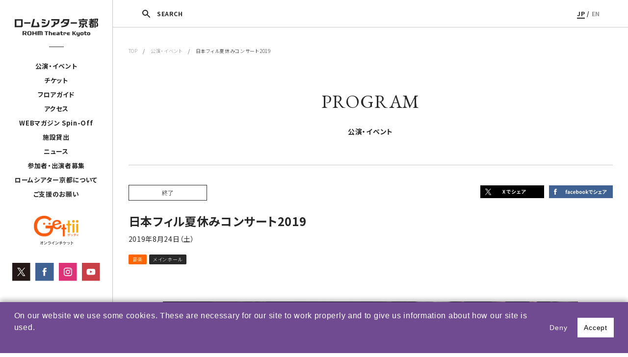

--- FILE ---
content_type: text/html; charset=UTF-8
request_url: https://rohmtheatrekyoto.jp/event/55053/
body_size: 11774
content:
<!DOCTYPE html>
<html lang="ja">
<head>

<!-- Google tag (gtag.js) -->
<script async src="https://www.googletagmanager.com/gtag/js?id=G-8G95YGM7HE"></script>
<script>
  window.dataLayer = window.dataLayer || [];
  function gtag(){dataLayer.push(arguments);}
  gtag('js', new Date());

  gtag('config', 'G-8G95YGM7HE');
</script>
<meta charset="utf-8">
<meta name="viewport" content="width=device-width, initial-scale=1">
<script src="https://rohmtheatrekyoto.jp/wp-content/themes/rohmtheatrekyoto/js/vendor/viewport-extra.min.js"></script>
<script src="https://rohmtheatrekyoto.jp/wp-content/themes/rohmtheatrekyoto/js/vendor/ua.min.js"></script>
<meta name="format-detection" content="telephone=no">
<meta http-equiv="X-UA-Compatible" content="IE=edge,chrome=1">
<meta http-equiv="Content-Type" content="text/http; charset=utf-8" />
<meta name="description" content="ロームシアター京都は、文化芸術の創造・発信拠点として、文化芸術都市・京都の名を高め、京都のまち全体の発展に寄与することを目指しています。舞台芸術公演が行われるホール以外に、賑わいを創出する新しい施設を備えることで、これまでにない開かれた場が生まれ、「劇場のある空間」を中心として、人々の暮らしの感覚と芸術とが相互に繋がり、京都に新しい「劇場文化」を形づくります。">
<meta name="keywords" content="ロームシアター,京都会館,劇場,貸館,演劇,ダンス,コンサート,蔦谷書店,小澤征爾,舞台芸術">
<meta name="author" content="ROHM Theatre Kyoto">
<meta name="copyright" content="Copyright &copy; ROHM Theatre Kyoto All right reserved">
<title>日本フィル夏休みコンサート2019  |  ロームシアター京都</title>

<link rel="icon" href="/favicon.ico">
<!--link rel="apple-touch-icon" sizes="180x180" href="/apple-touch-icon.png">-->



<link rel="canonical" href="https://rohmtheatrekyoto.jp/event/55053/" />

	<meta property="og:locale" content="ja_JP" />
	<meta property="fb:app_id" content="2135429073336381" />
	<meta property="og:site_name" content="ロームシアター京都" />
	<meta property="og:type" content="article" />
	<meta property="og:title" content="日本フィル夏休みコンサート2019" />
	<meta property="og:url" content="https://rohmtheatrekyoto.jp/event/55053/">
					<meta property="og:description" content="指揮｜永峰大輔お話とうた｜江原陽子バレエ｜スターダンサーズ・バレエ団バレエ演出・振付｜鈴木稔プロコフィエフ｜バレエ《シンデレラ》（日本フィル夏休みコンサート2019版）　、ホルスト《惑星》より「ジュピ" />
					<meta property="og:image" content="https://rohmtheatrekyoto.jp/wp-content/uploads/6f508afdc2724713b3adb053bd830025.jpg" />
				<meta name="twitter:card" content="summary" />
	<meta name="twitter:site" content="https://rohmtheatrekyoto.jp/event/55053/" />
	<meta name="twitter:title" content="日本フィル夏休みコンサート2019" />
					<meta name="twitter:description" content="指揮｜永峰大輔お話とうた｜江原陽子バレエ｜スターダンサーズ・バレエ団バレエ演出・振付｜鈴木稔プロコフィエフ｜バレエ《シンデレラ》（日本フィル夏休みコンサート2019版）　、ホルスト《惑星》より「ジュピ" />
					<meta property="twitter:image" content="https://rohmtheatrekyoto.jp/wp-content/uploads/6f508afdc2724713b3adb053bd830025.jpg" />
				<meta name="twitter:creator" content="@RT_Kyoto" />


<meta name='robots' content='max-image-preview:large' />
	<style>img:is([sizes="auto" i], [sizes^="auto," i]) { contain-intrinsic-size: 3000px 1500px }</style>
	<link rel="alternate" hreflang="ja" href="https://rohmtheatrekyoto.jp/event/55053/" />
<link rel="alternate" hreflang="x-default" href="https://rohmtheatrekyoto.jp/event/55053/" />
<style id='classic-theme-styles-inline-css' type='text/css'>
/*! This file is auto-generated */
.wp-block-button__link{color:#fff;background-color:#32373c;border-radius:9999px;box-shadow:none;text-decoration:none;padding:calc(.667em + 2px) calc(1.333em + 2px);font-size:1.125em}.wp-block-file__button{background:#32373c;color:#fff;text-decoration:none}
</style>
<style id='global-styles-inline-css' type='text/css'>
:root{--wp--preset--aspect-ratio--square: 1;--wp--preset--aspect-ratio--4-3: 4/3;--wp--preset--aspect-ratio--3-4: 3/4;--wp--preset--aspect-ratio--3-2: 3/2;--wp--preset--aspect-ratio--2-3: 2/3;--wp--preset--aspect-ratio--16-9: 16/9;--wp--preset--aspect-ratio--9-16: 9/16;--wp--preset--color--black: #000000;--wp--preset--color--cyan-bluish-gray: #abb8c3;--wp--preset--color--white: #ffffff;--wp--preset--color--pale-pink: #f78da7;--wp--preset--color--vivid-red: #cf2e2e;--wp--preset--color--luminous-vivid-orange: #ff6900;--wp--preset--color--luminous-vivid-amber: #fcb900;--wp--preset--color--light-green-cyan: #7bdcb5;--wp--preset--color--vivid-green-cyan: #00d084;--wp--preset--color--pale-cyan-blue: #8ed1fc;--wp--preset--color--vivid-cyan-blue: #0693e3;--wp--preset--color--vivid-purple: #9b51e0;--wp--preset--gradient--vivid-cyan-blue-to-vivid-purple: linear-gradient(135deg,rgba(6,147,227,1) 0%,rgb(155,81,224) 100%);--wp--preset--gradient--light-green-cyan-to-vivid-green-cyan: linear-gradient(135deg,rgb(122,220,180) 0%,rgb(0,208,130) 100%);--wp--preset--gradient--luminous-vivid-amber-to-luminous-vivid-orange: linear-gradient(135deg,rgba(252,185,0,1) 0%,rgba(255,105,0,1) 100%);--wp--preset--gradient--luminous-vivid-orange-to-vivid-red: linear-gradient(135deg,rgba(255,105,0,1) 0%,rgb(207,46,46) 100%);--wp--preset--gradient--very-light-gray-to-cyan-bluish-gray: linear-gradient(135deg,rgb(238,238,238) 0%,rgb(169,184,195) 100%);--wp--preset--gradient--cool-to-warm-spectrum: linear-gradient(135deg,rgb(74,234,220) 0%,rgb(151,120,209) 20%,rgb(207,42,186) 40%,rgb(238,44,130) 60%,rgb(251,105,98) 80%,rgb(254,248,76) 100%);--wp--preset--gradient--blush-light-purple: linear-gradient(135deg,rgb(255,206,236) 0%,rgb(152,150,240) 100%);--wp--preset--gradient--blush-bordeaux: linear-gradient(135deg,rgb(254,205,165) 0%,rgb(254,45,45) 50%,rgb(107,0,62) 100%);--wp--preset--gradient--luminous-dusk: linear-gradient(135deg,rgb(255,203,112) 0%,rgb(199,81,192) 50%,rgb(65,88,208) 100%);--wp--preset--gradient--pale-ocean: linear-gradient(135deg,rgb(255,245,203) 0%,rgb(182,227,212) 50%,rgb(51,167,181) 100%);--wp--preset--gradient--electric-grass: linear-gradient(135deg,rgb(202,248,128) 0%,rgb(113,206,126) 100%);--wp--preset--gradient--midnight: linear-gradient(135deg,rgb(2,3,129) 0%,rgb(40,116,252) 100%);--wp--preset--font-size--small: 13px;--wp--preset--font-size--medium: 20px;--wp--preset--font-size--large: 36px;--wp--preset--font-size--x-large: 42px;--wp--preset--spacing--20: 0.44rem;--wp--preset--spacing--30: 0.67rem;--wp--preset--spacing--40: 1rem;--wp--preset--spacing--50: 1.5rem;--wp--preset--spacing--60: 2.25rem;--wp--preset--spacing--70: 3.38rem;--wp--preset--spacing--80: 5.06rem;--wp--preset--shadow--natural: 6px 6px 9px rgba(0, 0, 0, 0.2);--wp--preset--shadow--deep: 12px 12px 50px rgba(0, 0, 0, 0.4);--wp--preset--shadow--sharp: 6px 6px 0px rgba(0, 0, 0, 0.2);--wp--preset--shadow--outlined: 6px 6px 0px -3px rgba(255, 255, 255, 1), 6px 6px rgba(0, 0, 0, 1);--wp--preset--shadow--crisp: 6px 6px 0px rgba(0, 0, 0, 1);}:where(.is-layout-flex){gap: 0.5em;}:where(.is-layout-grid){gap: 0.5em;}body .is-layout-flex{display: flex;}.is-layout-flex{flex-wrap: wrap;align-items: center;}.is-layout-flex > :is(*, div){margin: 0;}body .is-layout-grid{display: grid;}.is-layout-grid > :is(*, div){margin: 0;}:where(.wp-block-columns.is-layout-flex){gap: 2em;}:where(.wp-block-columns.is-layout-grid){gap: 2em;}:where(.wp-block-post-template.is-layout-flex){gap: 1.25em;}:where(.wp-block-post-template.is-layout-grid){gap: 1.25em;}.has-black-color{color: var(--wp--preset--color--black) !important;}.has-cyan-bluish-gray-color{color: var(--wp--preset--color--cyan-bluish-gray) !important;}.has-white-color{color: var(--wp--preset--color--white) !important;}.has-pale-pink-color{color: var(--wp--preset--color--pale-pink) !important;}.has-vivid-red-color{color: var(--wp--preset--color--vivid-red) !important;}.has-luminous-vivid-orange-color{color: var(--wp--preset--color--luminous-vivid-orange) !important;}.has-luminous-vivid-amber-color{color: var(--wp--preset--color--luminous-vivid-amber) !important;}.has-light-green-cyan-color{color: var(--wp--preset--color--light-green-cyan) !important;}.has-vivid-green-cyan-color{color: var(--wp--preset--color--vivid-green-cyan) !important;}.has-pale-cyan-blue-color{color: var(--wp--preset--color--pale-cyan-blue) !important;}.has-vivid-cyan-blue-color{color: var(--wp--preset--color--vivid-cyan-blue) !important;}.has-vivid-purple-color{color: var(--wp--preset--color--vivid-purple) !important;}.has-black-background-color{background-color: var(--wp--preset--color--black) !important;}.has-cyan-bluish-gray-background-color{background-color: var(--wp--preset--color--cyan-bluish-gray) !important;}.has-white-background-color{background-color: var(--wp--preset--color--white) !important;}.has-pale-pink-background-color{background-color: var(--wp--preset--color--pale-pink) !important;}.has-vivid-red-background-color{background-color: var(--wp--preset--color--vivid-red) !important;}.has-luminous-vivid-orange-background-color{background-color: var(--wp--preset--color--luminous-vivid-orange) !important;}.has-luminous-vivid-amber-background-color{background-color: var(--wp--preset--color--luminous-vivid-amber) !important;}.has-light-green-cyan-background-color{background-color: var(--wp--preset--color--light-green-cyan) !important;}.has-vivid-green-cyan-background-color{background-color: var(--wp--preset--color--vivid-green-cyan) !important;}.has-pale-cyan-blue-background-color{background-color: var(--wp--preset--color--pale-cyan-blue) !important;}.has-vivid-cyan-blue-background-color{background-color: var(--wp--preset--color--vivid-cyan-blue) !important;}.has-vivid-purple-background-color{background-color: var(--wp--preset--color--vivid-purple) !important;}.has-black-border-color{border-color: var(--wp--preset--color--black) !important;}.has-cyan-bluish-gray-border-color{border-color: var(--wp--preset--color--cyan-bluish-gray) !important;}.has-white-border-color{border-color: var(--wp--preset--color--white) !important;}.has-pale-pink-border-color{border-color: var(--wp--preset--color--pale-pink) !important;}.has-vivid-red-border-color{border-color: var(--wp--preset--color--vivid-red) !important;}.has-luminous-vivid-orange-border-color{border-color: var(--wp--preset--color--luminous-vivid-orange) !important;}.has-luminous-vivid-amber-border-color{border-color: var(--wp--preset--color--luminous-vivid-amber) !important;}.has-light-green-cyan-border-color{border-color: var(--wp--preset--color--light-green-cyan) !important;}.has-vivid-green-cyan-border-color{border-color: var(--wp--preset--color--vivid-green-cyan) !important;}.has-pale-cyan-blue-border-color{border-color: var(--wp--preset--color--pale-cyan-blue) !important;}.has-vivid-cyan-blue-border-color{border-color: var(--wp--preset--color--vivid-cyan-blue) !important;}.has-vivid-purple-border-color{border-color: var(--wp--preset--color--vivid-purple) !important;}.has-vivid-cyan-blue-to-vivid-purple-gradient-background{background: var(--wp--preset--gradient--vivid-cyan-blue-to-vivid-purple) !important;}.has-light-green-cyan-to-vivid-green-cyan-gradient-background{background: var(--wp--preset--gradient--light-green-cyan-to-vivid-green-cyan) !important;}.has-luminous-vivid-amber-to-luminous-vivid-orange-gradient-background{background: var(--wp--preset--gradient--luminous-vivid-amber-to-luminous-vivid-orange) !important;}.has-luminous-vivid-orange-to-vivid-red-gradient-background{background: var(--wp--preset--gradient--luminous-vivid-orange-to-vivid-red) !important;}.has-very-light-gray-to-cyan-bluish-gray-gradient-background{background: var(--wp--preset--gradient--very-light-gray-to-cyan-bluish-gray) !important;}.has-cool-to-warm-spectrum-gradient-background{background: var(--wp--preset--gradient--cool-to-warm-spectrum) !important;}.has-blush-light-purple-gradient-background{background: var(--wp--preset--gradient--blush-light-purple) !important;}.has-blush-bordeaux-gradient-background{background: var(--wp--preset--gradient--blush-bordeaux) !important;}.has-luminous-dusk-gradient-background{background: var(--wp--preset--gradient--luminous-dusk) !important;}.has-pale-ocean-gradient-background{background: var(--wp--preset--gradient--pale-ocean) !important;}.has-electric-grass-gradient-background{background: var(--wp--preset--gradient--electric-grass) !important;}.has-midnight-gradient-background{background: var(--wp--preset--gradient--midnight) !important;}.has-small-font-size{font-size: var(--wp--preset--font-size--small) !important;}.has-medium-font-size{font-size: var(--wp--preset--font-size--medium) !important;}.has-large-font-size{font-size: var(--wp--preset--font-size--large) !important;}.has-x-large-font-size{font-size: var(--wp--preset--font-size--x-large) !important;}
:where(.wp-block-post-template.is-layout-flex){gap: 1.25em;}:where(.wp-block-post-template.is-layout-grid){gap: 1.25em;}
:where(.wp-block-columns.is-layout-flex){gap: 2em;}:where(.wp-block-columns.is-layout-grid){gap: 2em;}
:root :where(.wp-block-pullquote){font-size: 1.5em;line-height: 1.6;}
</style>
<link rel='stylesheet' id='contact-form-7-css' href='https://rohmtheatrekyoto.jp/wp-content/plugins/contact-form-7/includes/css/styles.css?ver=6.0.6' type='text/css' media='all' />
<link rel='stylesheet' id='contact-form-7-confirm-css' href='https://rohmtheatrekyoto.jp/wp-content/plugins/contact-form-7-add-confirm/includes/css/styles.css?ver=5.1' type='text/css' media='all' />
<link rel='stylesheet' id='rohmtheatrekyoto_drawer-css' href='https://rohmtheatrekyoto.jp/wp-content/themes/rohmtheatrekyoto/assets/css/drawer.css?ver=6.8.3' type='text/css' media='all' />
<link rel='stylesheet' id='rohmtheatrekyoto_theme_style-css' href='https://rohmtheatrekyoto.jp/wp-content/themes/rohmtheatrekyoto/assets/css/style.css?ver=6.8.3' type='text/css' media='all' />
<link rel='stylesheet' id='rohmtheatrekyoto_slider-css' href='https://rohmtheatrekyoto.jp/wp-content/themes/rohmtheatrekyoto/assets/css/slick.css?ver=6.8.3' type='text/css' media='all' />
<link rel='stylesheet' id='rohmtheatrekyoto_slider_theme-css' href='https://rohmtheatrekyoto.jp/wp-content/themes/rohmtheatrekyoto/assets/css/slick-theme.css?ver=6.8.3' type='text/css' media='all' />
<link rel='stylesheet' id='rohmtheatrekyoto_popup-css' href='https://rohmtheatrekyoto.jp/wp-content/themes/rohmtheatrekyoto/assets/css/magnific-popup.css?ver=6.8.3' type='text/css' media='all' />
<script type="text/javascript" src="https://rohmtheatrekyoto.jp/wp-includes/js/jquery/jquery.min.js?ver=3.7.1" id="jquery-core-js"></script>
<script type="text/javascript" src="https://rohmtheatrekyoto.jp/wp-includes/js/jquery/jquery-migrate.min.js?ver=3.4.1" id="jquery-migrate-js"></script>
<script type="text/javascript" src="https://rohmtheatrekyoto.jp/wp-content/themes/rohmtheatrekyoto/js/vendor/modernizr-2.8.3-respond-1.4.2.min.js?ver=6.8.3" id="rohmtheatrekyoto_modernizr-js"></script>
<script type="text/javascript" src="https://rohmtheatrekyoto.jp/wp-content/themes/rohmtheatrekyoto/js/vendor/picturefill.js?ver=6.8.3" id="rohmtheatrekyoto_picturefill-js"></script>
<link rel="canonical" href="https://rohmtheatrekyoto.jp/event/55053/" />
</head>
<body class="wp-singular event-template-default single single-event postid-55053 wp-theme-rohmtheatrekyoto drawer drawer--top ja">

<script type="text/javascript">
  var _ulcc_conf = _ulcc_conf || {};
  _ulcc_conf['domain'] = 'rohmtheatrekyoto.jp';
  _ulcc_conf['ga_tracking_id'] = 'G-8G95YGM7HE';
  _ulcc_conf['cookie_policy_url'] = ''
  _ulcc_conf['cookie_expiry_days'] = { 'allow': 365, 'deny': 30 };


  var _ulccwid_options = {
    design: {
      bg_color: "#704b92",
      text_color: "#FFFFFF",
      btn_bg_color: "#FFFFFF",
      btn_text_color: "#000000"
    },
    content: {
      ja: {
        message: "当サイトでは、利用状況を把握するためクッキーを使用しています。サイトのクッキーに関しては、『<a href='https://rohmtheatrekyoto.jp/site-policy/''>サイトポリシー</a>』をご覧ください。お客様情報の取扱いに関しては、『<a href='https://rohmtheatrekyoto.jp/privacy/''>プライバシーポリシー</a>』をご覧ください。",
        link_text: "",
        link_url: "",
        allow_btn_text: "同意する",
        deny_btn_text: "同意しない"
      },
      en: {
        message: "",
        link_text: "",
        link_url: "",
        allow_btn_text: "",
        deny_btn_text: ""
      }
    }
  };

  var _ulcc_allow_cookie_function = function(){
  };

  var _ulcc_deny_cookie_function = function(){
  };

  var _gaq = _gaq || [];
  (function () {
    var js_src = 'https://rohmtheatrekyoto.jp/wp-content/themes/rohmtheatrekyoto/js/ulcc.min.js';
    var style_src = 'https://rohmtheatrekyoto.jp/wp-content/themes/rohmtheatrekyoto/assets/css/ulcc.css';

    var cc = document.createElement('script'); cc.type = 'text/javascript'; cc.async = true;
    cc.src = js_src;
    var s = document.getElementsByTagName('script')[0];
    s.parentNode.insertBefore(cc, s);

    var head = document.getElementsByTagName('head')[0];
    var link = document.createElement('link');
    link.rel = 'stylesheet';
    link.type = 'text/css';
    link.href = style_src;
    link.media = 'all';
    head.appendChild(link);
  })();
</script>

<script>
  window.fbAsyncInit = function() {
    FB.init({
      appId      : '2135429073336381',
      xfbml      : true,
      version    : 'v3.1'
    });
    FB.AppEvents.logPageView();
  };

  (function(d, s, id){
     var js, fjs = d.getElementsByTagName(s)[0];
     if (d.getElementById(id)) {return;}
     js = d.createElement(s); js.id = id;
     js.src = "https://connect.facebook.net/en_US/sdk.js";
     fjs.parentNode.insertBefore(js, fjs);
   }(document, 'script', 'facebook-jssdk'));
</script>


<div class="btn-sp sp">
    <button type="button" class="drawer-toggle drawer-hamburger">
      <span class="drawer-hamburger-icon"></span>
    </button>
</div>


<div class="drawer-nav sp" role="navigation">
  <div class="drawer-menu">
    <div class="navi">
                <div class="lang-box"><a href="https://rohmtheatrekyoto.jp/event/55053/" class="on">JP</a> / <a href="" class="">EN</a></div>
        <ul class="gnavi">
          <li class="drawer-dropdown">
            <a href="#" data-toggle="dropdown" role="button" aria-expanded="false" class="row">公演・イベント<div class="icn"><span></span></div></a>
            <ul class="drawer-dropdown-menu">
              <li><a href="https://rohmtheatrekyoto.jp/program/">月間スケジュール</a></li>
              <!--li><a href=""></a></li-->
              <li><a href="https://rohmtheatrekyoto.jp/program/season2025/">自主事業ラインアップ</a></li>

              <li><a href="https://rohmtheatrekyoto.jp/program/all-year/">通年事業</a></li>
              <li><a href="https://rohmtheatrekyoto.jp/repertory/">レパートリー作品</a></li>              <li><a href="https://rohmtheatrekyoto.jp/program/past/">過去の公演・イベント</a></li>
              <li><a href="https://rohmtheatrekyoto.jp/archives/">コラム＆アーカイヴ</a></li>            </ul>
          </li>

                      <li class="drawer-dropdown">
              <a href="#" data-toggle="dropdown" role="button" aria-expanded="false" class="row">チケット<div class="icn"><span></span></div></a>
              <ul class="drawer-dropdown-menu">
                <li><a href="https://rohmtheatrekyoto.jp/tickets/">チケット</a></li>
                <li><a href="https://rohmtheatrekyoto.jp/membership/">Club会員（有料会員）</a></li>
              </ul>
            </li>
          

                      <li class="drawer-dropdown">
              <a href="#" data-toggle="dropdown" role="button" aria-expanded="false" class="row">フロアガイド<div class="icn"><span></span></div></a>
              <ul class="drawer-dropdown-menu">
               <li><a href="https://rohmtheatrekyoto.jp/floorguide/">フロアガイド</a></li>
                <li><a href="https://rohmtheatrekyoto.jp/accessibility/">アクセシビリティ</a></li>
                <!--li><a href=""></a></li-->
              </ul>
            </li>
          

          <li><a href="https://rohmtheatrekyoto.jp/access/">アクセス</a></li>
          <li><a href="https://rohmtheatrekyoto.jp/spin-off/">WEBマガジン Spin-Off</a></li>
                      <li class="drawer-dropdown">
              <a href="#" data-toggle="dropdown" role="button" aria-expanded="false" class="row">施設貸出<div class="icn"><span></span></div></a>
              <ul class="drawer-dropdown-menu">
               <li><a href="https://rohmtheatrekyoto.jp/rental/">貸出利用にあたって</a></li>
                <li><a href="https://rohmtheatrekyoto.jp/rental/apply/">利用申請</a></li>
                <li><a href="https://rohmtheatrekyoto.jp/rental/price/">料金</a></li>
                <li><a href="https://rohmtheatrekyoto.jp/rental/facility/">設備</a></li>
                <li><a href="https://rohmtheatrekyoto.jp/rental/download/">申請書・図面等ダウンロード</a></li>
                <li><a href="https://rohmtheatrekyoto.jp/rental/table/">施設空き状況表</a></li>
              </ul>
            </li>
          
                      <li><a href="https://rohmtheatrekyoto.jp/news/">ニュース</a></li>
          
                      <li><a href="https://rohmtheatrekyoto.jp/join/">参加者・出演者募集</a></li>
          
          <li class="drawer-dropdown">
            <a href="#" data-toggle="dropdown" role="button" aria-expanded="false" class="row">ロームシアター京都について<div class="icn"><span></span></div></a>
            <ul class="drawer-dropdown-menu">
              <li><a href="https://rohmtheatrekyoto.jp/about/#concept" class="a1">ロームシアター京都について</a></li>
              <li><a href="https://rohmtheatrekyoto.jp/about/#concept" class="a2">劇場コンセプト</a></li>
              <li><a href="https://rohmtheatrekyoto.jp/about/#history" class="a3">沿革</a></li>
              <li><a href="https://rohmtheatrekyoto.jp/about/#message" class="a4">ごあいさつ</a></li>
            </ul>
          </li>

                      <li><a href="https://rohmtheatrekyoto.jp/supporter/">ご支援のお願い</a></li>
            <li><a href="https://rohmtheatrekyoto.jp/press/">プレス</a></li>
            <li><a href="https://rohmtheatrekyoto.jp/administration/">採用・入札情報</a></li>
            <li><a href="https://rohmtheatrekyoto.jp/site-policy/">サイトポリシー</a></li>
            <li><a href="https://rohmtheatrekyoto.jp/privacy/">プライバシーポリシー</a></li>
          
        </ul>
        <div class="header-banner-list-sp row-space">
            <div class="left">
              <a href="https://www.s2.e-get.jp/kyoto/pt/" target="_blank" rel="noopener noreferrer"><img src="https://rohmtheatrekyoto.jp/wp-content/themes/rohmtheatrekyoto/img/gettii_banner.svg" alt="Gettii オンラインチケット"></a>            </div>
            <ul class="row">
              <li><a href="https://twitter.com/RT_Kyoto" target="_blank" rel="noopener noreferrer"><img src="https://rohmtheatrekyoto.jp/wp-content/themes/rohmtheatrekyoto/img/x_icon.svg" alt="Twitter"></a></li>
              <li><a href="https://www.facebook.com/ROHMTheatreKyoto/" target="_blank" rel="noopener noreferrer"><img src="https://rohmtheatrekyoto.jp/wp-content/themes/rohmtheatrekyoto/img/fb_icon.svg" alt="facebook"></a></li>
              <li><a href="https://www.instagram.com/rohmtheatrekyoto/" target="_blank" rel="noopener noreferrer"><img src="https://rohmtheatrekyoto.jp/wp-content/themes/rohmtheatrekyoto/img/insta_icon.svg" alt="Instagram"></a></li>
              <li><a href="https://www.youtube.com/c/ROHMTheatreKyoto2016" target="_blank" rel="noopener noreferrer"><img src="https://rohmtheatrekyoto.jp/wp-content/themes/rohmtheatrekyoto/img/yt_icon.svg" alt="YouTube"></a></li>
            </ul>
        </div>
    </div>
  </div>
</div>



<div class="rtk">
<header>
  <div class="inner">

    <div class="search-btn-sp"></div>

                <p class="logo"><a href="https://rohmtheatrekyoto.jp"><img src="https://rohmtheatrekyoto.jp/wp-content/themes/rohmtheatrekyoto/img/ROHMtheatre_logo.svg" alt="ロームシアター京都"></a></p>
          
    <div class="pctb">
      <nav>
        <div class="line"></div>
        <ul>
          <li class="btn-submenu">
                          <a href="https://rohmtheatrekyoto.jp/program/">公演・イベント</a>
                        <div class="sub">
              <div class="sub-menu-btn"><span><a href="https://rohmtheatrekyoto.jp/program/">月間スケジュール</a></span></div>
                            <div class="sub-menu-btn"><!--div class="sub-menu-btn dropsubmenu"-->
                <span class="b"><a href="https://rohmtheatrekyoto.jp/program/season2025/" class="subsubbtn">自主事業ラインアップ</a></span>                <!--div class="subsub">
                  <span><a href="https://rohmtheatrekyoto.jp/program/season2023/">2023年度 自主事業</a></span>
                  <span><a href="https://rohmtheatrekyoto.jp/program/season2024/">2024年度 自主事業</a></span>
                </div-->
              </div>
              <div class="sub-menu-btn">
                <span class="b"><a href="https://rohmtheatrekyoto.jp/program/all-year/" class="subsubbtn">通年事業</a></span>
              </div>
                              <div class="sub-menu-btn">
                  <span><a href="https://rohmtheatrekyoto.jp/repertory/">レパートリー作品</a></span>
                </div>
                            <div class="sub-menu-btn">
                <span><a href="https://rohmtheatrekyoto.jp/program/past/">過去の公演・イベント</a></span>
              </div>
                              <div class="sub-menu-btn">
                  <span><a href="https://rohmtheatrekyoto.jp/archives/">コラム＆アーカイヴ</a></span>
                </div>
                          </div>
          </li>
                      <li class="btn-submenu3"><a href="https://rohmtheatrekyoto.jp/tickets/">チケット</a>
              <div class="sub3">
                <div class="sub-menu-btn"><span><a href="https://rohmtheatrekyoto.jp/tickets/">チケット</a></span></div>
                <div class="sub-menu-btn"><span><a href="https://rohmtheatrekyoto.jp/tickets/membership/">Club会員（有料会員）</a></span></div>
              </div>
            </li>
          
          
                      <li class="btn-submenu4"><a href="https://rohmtheatrekyoto.jp/floorguide/">フロアガイド</a>
              <div class="sub4">
                <div class="sub-menu-btn"><span><a href="https://rohmtheatrekyoto.jp/floorguide/">フロアガイド</a></span></div>
                <div class="sub-menu-btn"><span><a href="https://rohmtheatrekyoto.jp/accessibility/">アクセシビリティ</a></span></div>
                <!--div class="sub-menu-btn"><span><a href=""></a></span></div-->
              </div>
            </li>
          
           <li><a href="https://rohmtheatrekyoto.jp/access/">アクセス</a></li>
           <li><a href="https://rohmtheatrekyoto.jp/spin-off/">WEBマガジン Spin-Off</a></li>
                      <li class="btn-submenu2"><a href="https://rohmtheatrekyoto.jp/rental/">施設貸出</a>
              <div class="sub2">
                <div class="sub-menu-btn"><span><a href="https://rohmtheatrekyoto.jp/rental/">貸出利用にあたって</a></span></div>
                <div class="sub-menu-btn"><span><a href="https://rohmtheatrekyoto.jp/rental/apply/">利用申請</a></span></div>
                <div class="sub-menu-btn"><span><a href="https://rohmtheatrekyoto.jp/rental/price/">料金</a></span></div>
                <div class="sub-menu-btn"><span><a href="https://rohmtheatrekyoto.jp/rental/facility/">設備</a></span></div>
                <div class="sub-menu-btn"><span><a href="https://rohmtheatrekyoto.jp/rental/download/">申請書・図面等ダウンロード</a></span></div>
                <div class="sub-menu-btn"><span><a href="https://rohmtheatrekyoto.jp/rental/table/">施設空き状況表</a></span></div>
              </div>
            </li>
                    <li><a href="https://rohmtheatrekyoto.jp/news/">ニュース</a></li>          <li><a href="https://rohmtheatrekyoto.jp/join/">参加者・出演者募集</a></li>
          <li><a href="https://rohmtheatrekyoto.jp/about/">ロームシアター京都について</a></li>

          <li><a href="https://rohmtheatrekyoto.jp/supporter">ご支援のお願い</a></li>        </ul>
      </nav>
      <ul class="header-banner-list">
          <li class="getti">
            <a href="https://www.s2.e-get.jp/kyoto/pt/" target="_blank" rel="noopener noreferrer"><img src="https://rohmtheatrekyoto.jp/wp-content/themes/rohmtheatrekyoto/img/gettii_banner.svg" alt="Gettii オンラインチケット"></a></li>
      </ul>
      <ul class="header-banner-list sns-b-area row">
          <li class="tw"><a href="https://twitter.com/RT_Kyoto" target="_blank" rel="noopener noreferrer"><img src="https://rohmtheatrekyoto.jp/wp-content/themes/rohmtheatrekyoto/img/x_icon.svg" alt="Twitter"></a></li>
          <li class="fb"><a href="https://www.facebook.com/ROHMTheatreKyoto/" target="_blank" rel="noopener noreferrer"><img src="https://rohmtheatrekyoto.jp/wp-content/themes/rohmtheatrekyoto/img/fb_icon.svg" alt="facebook"></a></li>
          <li class="insta"><a href="https://www.instagram.com/rohmtheatrekyoto/" target="_blank" rel="noopener noreferrer"><img src="https://rohmtheatrekyoto.jp/wp-content/themes/rohmtheatrekyoto/img/insta_icon.svg" alt="Instagram"></a></li>
          <li class="yt"><a href="https://www.youtube.com/c/ROHMTheatreKyoto2016" target="_blank" rel="noopener noreferrer"><img src="https://rohmtheatrekyoto.jp/wp-content/themes/rohmtheatrekyoto/img/yt_icon.svg" alt="YouTube"></a></li>
      </ul>
    </div>
  </div>

  <div class="search-box-sp">
      <div class="h-search-box">
        <form role="search" method="GET" id="searchform" action="https://rohmtheatrekyoto.jp/" >
          <div class="row">
            <input type="text" value="" name="s" class="s" placeholder="キーワードを入力" />
            <input type="submit" class="searchsubmit" value="SEARCH" />
          </div>
        </form>
      </div>
  </div>



    

</header>





<div id="container">

  <div class="pctb">
    <div class="page-bar">
      <div class="search-box">
          <div class="row-space">
            <div class="h-search-box">
              <form role="search" method="GET" id="searchform" action="https://rohmtheatrekyoto.jp/" >
                <input type="text" value="" name="s" class="s" placeholder="キーワードを入力" />
                <input type="submit" class="searchsubmit" value="SEARCH" />
              </form>
            </div>
            <div class="h-search-close-btn"><img src="https://rohmtheatrekyoto.jp/wp-content/themes/rohmtheatrekyoto/img/icon-close.png" alt="閉じる"></div>
          </div>
      </div>
      <div class="co-head row">
        <div class="search-btn"><span>SEARCH</span></div>
        <div class="lang-box"><a href="https://rohmtheatrekyoto.jp/event/55053/" class="on">JP</a> / <a href="" class="">EN</a></div>
      </div>
    </div>


  </div>






	<section id="pan">
		<div class="inner_wrapper">
			<a href="https://rohmtheatrekyoto.jp">TOP</a>　/　<a href="https://rohmtheatrekyoto.jp/program/">公演・イベント</a>　/　日本フィル夏休みコンサート2019		</div>
	</section>





	<article class="post-content-box">
		<div class="inner_wrapper">
			<div class="p-ttl">PROGRAM<span>公演・イベント</span></div>


			<div class="rohm-post-box">
				<div class="post-header">
					<div class="row-space-pc">
						<div class="meta">
							<div class="row">
								<p class="status"><span>終了</span></p>															</div>
							<p class="sub-ttl"></p>
							<h1>日本フィル夏休みコンサート2019</h1>
														<p class="date">2019年8月24日（土）</p>
							<span class="genre music">音楽</span><span class="place">メインホール</span>						</div>
						
<div class="post-sns-box">
	<ul class="row">
		<li><a href="http://twitter.com/share?text=%E6%97%A5%E6%9C%AC%E3%83%95%E3%82%A3%E3%83%AB%E5%A4%8F%E4%BC%91%E3%81%BF%E3%82%B3%E3%83%B3%E3%82%B5%E3%83%BC%E3%83%882019&url=https://rohmtheatrekyoto.jp/event/55053/&hashtags=" rel="nofollow" onclick="window.open(this.href, 'window', 'width=650, height=450, menubar=no, toolbar=no, scrollbars=yes'); return false;"><img src="https://rohmtheatrekyoto.jp/wp-content/themes/rohmtheatrekyoto/img/x_banner_small.svg" alt="twitter"></a></li>
		<li><a href="https://www.facebook.com/sharer/sharer.php?u=https://rohmtheatrekyoto.jp/event/55053/" onclick="window.open(this.href, 'window', 'width=650, height=450, menubar=no, toolbar=no, scrollbars=yes'); return false;"><img src="https://rohmtheatrekyoto.jp/wp-content/themes/rohmtheatrekyoto/img/facebook_banner_small.svg" alt="facebook"></a></li>
	</ul>
</div>					</div>
				</div>

				<div class="post-body">
					<section>

														<div class="main-pic-box">
							<div class="post-slider-arrows row-space"></div>
							<ul class="main-pic-slider">
																	<li><img src="https://rohmtheatrekyoto.jp/wp-content/uploads/6f508afdc2724713b3adb053bd830025-1070x713.jpg" alt="日本フィル夏休みコンサート2019">
								<p class="pic-cap">©Naoto Iijima/A.I Co.,Ltd.</p></li>
																	</ul>
						</div>
									
						<div class="description row-space-pc">
							<div class="txt">
								指揮｜永峰大輔<br />お話とうた｜江原陽子<br />バレエ｜スターダンサーズ・バレエ団<br />バレエ演出・振付｜鈴木稔<br />プロコフィエフ｜バレエ《シンデレラ》（日本フィル夏休みコンサート2019版）　、ホルスト《惑星》より「ジュピター」ほか							</div>
													</div>
					</section>
										<section>
												<div class="post-detail-box2 row-space-pc">
													<div class="left">
								<h2>開催日時・会場</h2>

							
							</div>
							<div class="right">
																										<p>2019年8月24日（土）</p>

																		<p>14:00開演（13:00開場）</p>
									
																					<p>会場：<a href="https://rohmtheatrekyoto.jp/floorguide/main-hall/">メインホール</a></p>
												
																									</div>
						</div>
					</section>
																										<section>
						<div class="post-detail-box2 row-space-pc">
							<div class="left">
								<h2>お問い合わせ</h2>
							</div>
							<div class="right">
								<div class="right-box">
									<p>日本フィル・サービスセンター　TEL.03-5378-5911</p>
								</div>
							</div>
						</div>
					</section>

																			<section>
						<div class="post-detail-box2 row-space-pc">
							<div class="left">
								<h2>チケット購入・予約</h2>
							</div>
							<div class="right">

																<div class="right-box">
									<h3>チケット料金</h3>
									全席指定<br/>
Ａ席　大人　　4,200円（会員　3,990円）<br/>
　　　子ども　2,500円（会員　2,370円）<br/>
Ｂ席　大人　　3,200円（会員　3,040円）<br/>
　　　子ども　1,800円（会員　1,710円）<br/>
（会員：京都コンサートホール・ロームシアター京都Club会員、京響友の会会員）<br/>
<br/>
※子ども＝4歳～高校生<br/>
※演出の都合上、本公演の最前列は6列目となります。<br/>
※4歳未満はご入場できません。<br/>
※開場時に2階共通ロビーでウェルカム・コンサートを行います。（13:10～13:25）<br/>
◎託児サービスがございます。（事前申込み制・有料）<br/>
イベント託児Ⓡマザーズ　0120-788-222（平日10～17時）<br/>
<br/>
【ご注意】<br/>
各階バルコニー席の最後列はハイチェアー席です。<br/>
ハイチェアー席は通常の座席よりも座面の高いお席です。<br/>
ご了承の上ご購入頂きますようお願い申し上げます。<br/>
								</div><!--right box end-->
								
								<div class="right-box">
									<div class="line"></div>
																											<h3>一般発売日</h3>
									<p>
																			2019年4月19日（金）
																		<br>
									<span class="small"></span></p>
																												</div><!--right box end-->
																<div class="right-box">
									<div class="line"></div>
									<h3>チケット取扱窓口</h3>
									<ul class="ticket-window">
																			<li>
																							<a href="https://www.e-get.jp/kyoto/pt/&s=19082431tr" target="_blank" rel="noopener noreferrer">ロームシアター京都オンラインチケット</a>
																						<div class="biko"></div>
																					</li>
																												<li><span>ロームシアター京都チケットカウンター</span>［窓口・電話  TEL.075-746-3201（10:00～17:00、年中無休  ※臨時休館日等により変更の場合あり）］											<div class="biko"></div>
										</li>
																												<li><span>京都コンサートホールチケットカウンター</span>［窓口・電話 TEL.075-711-3231（10:00～17:00、第1・3月曜休　※祝日の場合は翌日）］										<div class="biko"></div>
										</li>
																																																															</ul>


									
								</div><!--right box end-->
								
							</div><!-- right end-->
						</div>
					</section>
																</div>
			</div>



			

						
			<div class="btn-wt-bk-line-arrow2"><a href="https://rohmtheatrekyoto.jp/program/">月間スケジュールに戻る</a></div>

		</div>
	</article>





<footer>
	<div class="pctb">
	<ul class="fnavi row-space-wrap-pc">
		<li>
			<h4><a href="https://rohmtheatrekyoto.jp">HOME</a></h4>
			<h4><a href="https://rohmtheatrekyoto.jp/news/">ニュース</a></h4>
			<h4><a href="https://rohmtheatrekyoto.jp/program/">公演・イベント</a></h4>
			<p class="ffs"><a href="https://rohmtheatrekyoto.jp/program/">月間スケジュール</a></p>
			<p><a href="https://rohmtheatrekyoto.jp/program/season2025/">自主事業</a></p>
			<p><a href="https://rohmtheatrekyoto.jp/program/all-year/">通年事業</a></p>
			<p><a href="https://rohmtheatrekyoto.jp/program/past/">過去の公演・イベント</a></p>
			<p><a href="https://rohmtheatrekyoto.jp/archives/">コラム＆アーカイヴ</a></p>		</li>
				<li>
							<h4><a href="https://rohmtheatrekyoto.jp/tickets/">チケット</a></h4>
						<p class="ffs"><a href="https://rohmtheatrekyoto.jp/tickets/guide/">購入方法</a></p>
				<p class="ffl"><a href="https://rohmtheatrekyoto.jp/tickets/membership/">Club会員（有料会員）</a></p>
						<h4><a href="https://rohmtheatrekyoto.jp/floorguide/">フロアガイド</a></h4>
							<p class="ffs ffl"><a href="https://rohmtheatrekyoto.jp/accessibility/">アクセシビリティ</a></p>
                <!--p class="ffl"><a href=""></a></p-->
						<h4><a href="https://rohmtheatrekyoto.jp/access/">アクセス</a></h4>
		</li>
		<li>
			<h4><a href="https://rohmtheatrekyoto.jp/rental/">施設貸出</a></h4>
			<p class="ffs"><a href="https://rohmtheatrekyoto.jp/rental/">貸出利用にあたって</a></p>
			<p><a href="https://rohmtheatrekyoto.jp/rental/apply/">利用申請</a></p>
			<p><a href="https://rohmtheatrekyoto.jp/rental/price/">料金</a></p>
			<p><a href="https://rohmtheatrekyoto.jp/rental/facility/">設備</a></p>
			<p><a href="https://rohmtheatrekyoto.jp/rental/download/">申請書・図面等ダウンロード</a></p>
			<p><a href="https://rohmtheatrekyoto.jp/rental/table/">施設空き状況表</a></p>
		</li>		<li>
			<h4><a href="https://rohmtheatrekyoto.jp/join/">参加者・出演者募集</a></h4>			<!--<p class="ffs ffl"><a href="">応募</a></p>-->
			<h4><a href="https://rohmtheatrekyoto.jp/about/">ロームシアター京都について</a></h4>
			<p class="ffs"><a href="https://rohmtheatrekyoto.jp/about/#concept" class="a1">劇場コンセプト</a></p>
			<p><a href="https://rohmtheatrekyoto.jp/about/#history" class="a2">沿革</a></p>
			<p><a href="https://rohmtheatrekyoto.jp/about/#message" class="a4">ごあいさつ</a></p>
		</li>
		<li>
			<h4><a href="https://rohmtheatrekyoto.jp/press/">プレス</a></h4>
			<h4><a href="https://rohmtheatrekyoto.jp/membership/">会員制度</a></h4>
			<h4><a href="https://rohmtheatrekyoto.jp/supporter/">ご支援のお願い</a></h4>
			<h4 class="pc"><a href="https://rohmtheatrekyoto.jp/administration/">採用・入札情報</a></h4>
		</li>	</ul>
	</div>
	<ul class="center-link">
		<li class="pc"><a href="https://rohmtheatrekyoto.jp/site-policy/">サイトポリシー</a></li>
		<li class="pc"><a href="https://rohmtheatrekyoto.jp/privacy/">プライバシーポリシー</a></li>
	</ul>	<div class="line"></div>

			<p class="logo"><a href="https://rohmtheatrekyoto.jp"><img src="https://rohmtheatrekyoto.jp/wp-content/themes/rohmtheatrekyoto/img/ROHMtheatre_footerlogo.svg" alt="ロームシアター京都"></a></p>
	
	<p class="address">〒606-8342<br />
	京都市左京区岡崎最勝寺町13<br />
	TEL : <a href="tel:075-771-6051">075-771-6051</a><br />
	FAX : 075-746-3366</p>
	<p class="txt">京都市が設置したロームシアター京都（京都会館）は、指定管理者である公益財団法人京都市音楽芸術文化振興財団が管理・運営をおこなっています。</p>
	<p class="copy">© ROHM Theatre Kyoto.  All rights reserved.</p>

	<p class="credit">トップページメインバナー　撮影：市川靖史</p>
	<div class="pagetop"><span></span></div>
</footer>

</div><!-- container end -->

</div><!-- rtk end -->

<script type="speculationrules">
{"prefetch":[{"source":"document","where":{"and":[{"href_matches":"\/*"},{"not":{"href_matches":["\/wp-*.php","\/wp-admin\/*","\/wp-content\/uploads\/*","\/wp-content\/*","\/wp-content\/plugins\/*","\/wp-content\/themes\/rohmtheatrekyoto\/*","\/*\\?(.+)"]}},{"not":{"selector_matches":"a[rel~=\"nofollow\"]"}},{"not":{"selector_matches":".no-prefetch, .no-prefetch a"}}]},"eagerness":"conservative"}]}
</script>
<script type="text/javascript" src="https://rohmtheatrekyoto.jp/wp-includes/js/dist/hooks.min.js?ver=4d63a3d491d11ffd8ac6" id="wp-hooks-js"></script>
<script type="text/javascript" src="https://rohmtheatrekyoto.jp/wp-includes/js/dist/i18n.min.js?ver=5e580eb46a90c2b997e6" id="wp-i18n-js"></script>
<script type="text/javascript" id="wp-i18n-js-after">
/* <![CDATA[ */
wp.i18n.setLocaleData( { 'text direction\u0004ltr': [ 'ltr' ] } );
/* ]]> */
</script>
<script type="text/javascript" src="https://rohmtheatrekyoto.jp/wp-content/plugins/contact-form-7/includes/swv/js/index.js?ver=6.0.6" id="swv-js"></script>
<script type="text/javascript" id="contact-form-7-js-translations">
/* <![CDATA[ */
( function( domain, translations ) {
	var localeData = translations.locale_data[ domain ] || translations.locale_data.messages;
	localeData[""].domain = domain;
	wp.i18n.setLocaleData( localeData, domain );
} )( "contact-form-7", {"translation-revision-date":"2025-04-11 06:42:50+0000","generator":"GlotPress\/4.0.1","domain":"messages","locale_data":{"messages":{"":{"domain":"messages","plural-forms":"nplurals=1; plural=0;","lang":"ja_JP"},"This contact form is placed in the wrong place.":["\u3053\u306e\u30b3\u30f3\u30bf\u30af\u30c8\u30d5\u30a9\u30fc\u30e0\u306f\u9593\u9055\u3063\u305f\u4f4d\u7f6e\u306b\u7f6e\u304b\u308c\u3066\u3044\u307e\u3059\u3002"],"Error:":["\u30a8\u30e9\u30fc:"]}},"comment":{"reference":"includes\/js\/index.js"}} );
/* ]]> */
</script>
<script type="text/javascript" id="contact-form-7-js-before">
/* <![CDATA[ */
var wpcf7 = {
    "api": {
        "root": "https:\/\/rohmtheatrekyoto.jp\/wp-json\/",
        "namespace": "contact-form-7\/v1"
    },
    "cached": 1
};
/* ]]> */
</script>
<script type="text/javascript" src="https://rohmtheatrekyoto.jp/wp-content/plugins/contact-form-7/includes/js/index.js?ver=6.0.6" id="contact-form-7-js"></script>
<script type="text/javascript" src="https://rohmtheatrekyoto.jp/wp-includes/js/jquery/jquery.form.min.js?ver=4.3.0" id="jquery-form-js"></script>
<script type="text/javascript" src="https://rohmtheatrekyoto.jp/wp-content/plugins/contact-form-7-add-confirm/includes/js/scripts.js?ver=5.1" id="contact-form-7-confirm-js"></script>
<script type="text/javascript" src="https://rohmtheatrekyoto.jp/wp-content/themes/rohmtheatrekyoto/js/vendor/iscroll-lite.js?ver=6.8.3" id="rohmtheatrekyoto_iscroll-js"></script>
<script type="text/javascript" src="//cdnjs.cloudflare.com/ajax/libs/twitter-bootstrap/3.3.7/js/bootstrap.min.js?ver=6.8.3" id="rohmtheatrekyoto_dropdown-js"></script>
<script type="text/javascript" src="https://rohmtheatrekyoto.jp/wp-content/themes/rohmtheatrekyoto/js/vendor/drawer.min.js?ver=6.8.3" id="rohmtheatrekyoto_drawer-js"></script>
<script type="text/javascript" src="https://rohmtheatrekyoto.jp/wp-content/themes/rohmtheatrekyoto/js/vendor/ofi.min.js?ver=6.8.3" id="rohmtheatrekyoto_ofi-js"></script>
<script type="text/javascript" src="https://rohmtheatrekyoto.jp/wp-content/themes/rohmtheatrekyoto/js/main.js?ver=6.8.3" id="rohmtheatrekyoto_main-js"></script>
<script type="text/javascript" src="https://rohmtheatrekyoto.jp/wp-content/themes/rohmtheatrekyoto/js/vendor/slick.min.js?ver=6.8.3" id="rohmtheatrekyoto_slider-js"></script>
<script type="text/javascript" src="https://rohmtheatrekyoto.jp/wp-content/themes/rohmtheatrekyoto/js/vendor/jquery.magnific-popup.min.js?ver=6.8.3" id="rohmtheatrekyoto_video-js"></script>

</body>
</html>

--- FILE ---
content_type: image/svg+xml
request_url: https://rohmtheatrekyoto.jp/wp-content/themes/rohmtheatrekyoto/img/x_icon.svg
body_size: 523
content:
<?xml version="1.0" encoding="UTF-8"?><svg id="_レイヤー_2" xmlns="http://www.w3.org/2000/svg" viewBox="0 0 30 30"><defs><style>.cls-1{fill:#231815;}.cls-1,.cls-2{stroke-width:0px;}.cls-2{fill:#fff;}</style></defs><g id="_レイヤー_1-2"><rect class="cls-1" width="30" height="30"/><path class="cls-2" d="M16.26,13.97l4.92-5.72h-1.17l-4.27,4.96-3.41-4.96h-3.93l5.16,7.51-5.16,5.99h1.17l4.51-5.24,3.6,5.24h3.93l-5.35-7.78h0ZM14.66,15.82l-.52-.75-4.16-5.95h1.79l3.36,4.8.52.75,4.36,6.24h-1.79l-3.56-5.09h0Z"/></g></svg>